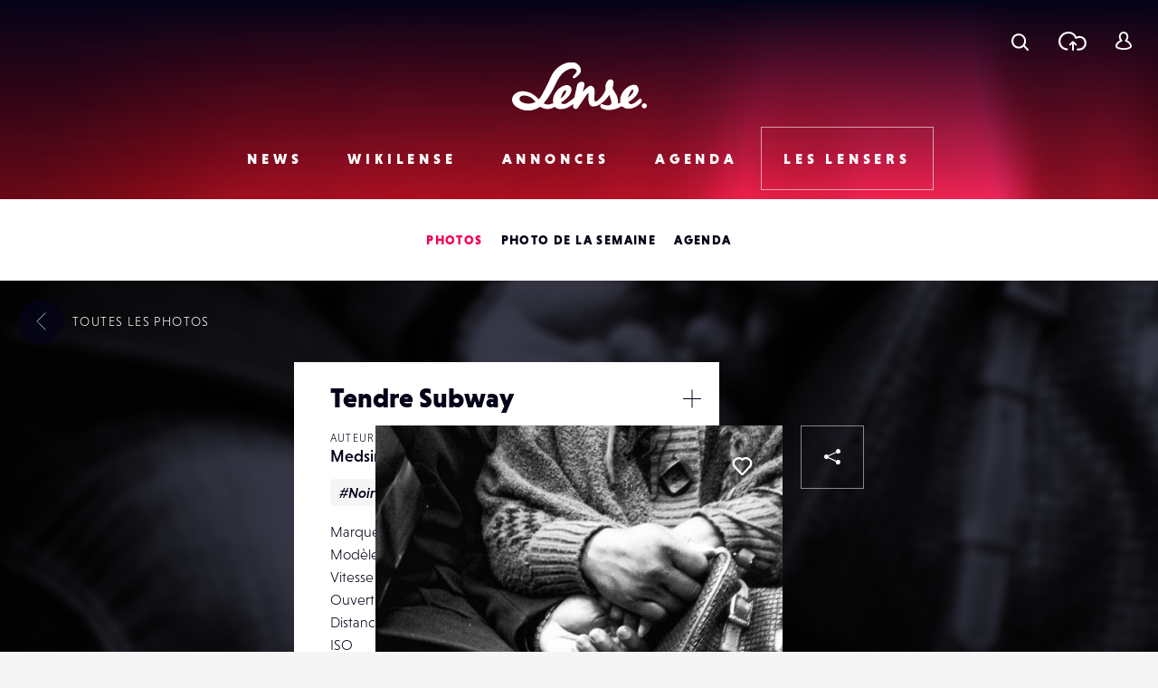

--- FILE ---
content_type: text/html; charset=UTF-8
request_url: https://www.lense.fr/wp-admin/admin-ajax.php
body_size: -67
content:
{"post_id":33025,"counted":false,"storage":[],"type":"post"}

--- FILE ---
content_type: text/html; charset=utf-8
request_url: https://www.google.com/recaptcha/api2/anchor?ar=1&k=6LehnQsUAAAAABNYyfLzUnaZTlkVTuZKBmGM04B1&co=aHR0cHM6Ly93d3cubGVuc2UuZnI6NDQz&hl=en&type=image&v=PoyoqOPhxBO7pBk68S4YbpHZ&theme=light&size=normal&anchor-ms=20000&execute-ms=30000&cb=x4rk31ze24n7
body_size: 49383
content:
<!DOCTYPE HTML><html dir="ltr" lang="en"><head><meta http-equiv="Content-Type" content="text/html; charset=UTF-8">
<meta http-equiv="X-UA-Compatible" content="IE=edge">
<title>reCAPTCHA</title>
<style type="text/css">
/* cyrillic-ext */
@font-face {
  font-family: 'Roboto';
  font-style: normal;
  font-weight: 400;
  font-stretch: 100%;
  src: url(//fonts.gstatic.com/s/roboto/v48/KFO7CnqEu92Fr1ME7kSn66aGLdTylUAMa3GUBHMdazTgWw.woff2) format('woff2');
  unicode-range: U+0460-052F, U+1C80-1C8A, U+20B4, U+2DE0-2DFF, U+A640-A69F, U+FE2E-FE2F;
}
/* cyrillic */
@font-face {
  font-family: 'Roboto';
  font-style: normal;
  font-weight: 400;
  font-stretch: 100%;
  src: url(//fonts.gstatic.com/s/roboto/v48/KFO7CnqEu92Fr1ME7kSn66aGLdTylUAMa3iUBHMdazTgWw.woff2) format('woff2');
  unicode-range: U+0301, U+0400-045F, U+0490-0491, U+04B0-04B1, U+2116;
}
/* greek-ext */
@font-face {
  font-family: 'Roboto';
  font-style: normal;
  font-weight: 400;
  font-stretch: 100%;
  src: url(//fonts.gstatic.com/s/roboto/v48/KFO7CnqEu92Fr1ME7kSn66aGLdTylUAMa3CUBHMdazTgWw.woff2) format('woff2');
  unicode-range: U+1F00-1FFF;
}
/* greek */
@font-face {
  font-family: 'Roboto';
  font-style: normal;
  font-weight: 400;
  font-stretch: 100%;
  src: url(//fonts.gstatic.com/s/roboto/v48/KFO7CnqEu92Fr1ME7kSn66aGLdTylUAMa3-UBHMdazTgWw.woff2) format('woff2');
  unicode-range: U+0370-0377, U+037A-037F, U+0384-038A, U+038C, U+038E-03A1, U+03A3-03FF;
}
/* math */
@font-face {
  font-family: 'Roboto';
  font-style: normal;
  font-weight: 400;
  font-stretch: 100%;
  src: url(//fonts.gstatic.com/s/roboto/v48/KFO7CnqEu92Fr1ME7kSn66aGLdTylUAMawCUBHMdazTgWw.woff2) format('woff2');
  unicode-range: U+0302-0303, U+0305, U+0307-0308, U+0310, U+0312, U+0315, U+031A, U+0326-0327, U+032C, U+032F-0330, U+0332-0333, U+0338, U+033A, U+0346, U+034D, U+0391-03A1, U+03A3-03A9, U+03B1-03C9, U+03D1, U+03D5-03D6, U+03F0-03F1, U+03F4-03F5, U+2016-2017, U+2034-2038, U+203C, U+2040, U+2043, U+2047, U+2050, U+2057, U+205F, U+2070-2071, U+2074-208E, U+2090-209C, U+20D0-20DC, U+20E1, U+20E5-20EF, U+2100-2112, U+2114-2115, U+2117-2121, U+2123-214F, U+2190, U+2192, U+2194-21AE, U+21B0-21E5, U+21F1-21F2, U+21F4-2211, U+2213-2214, U+2216-22FF, U+2308-230B, U+2310, U+2319, U+231C-2321, U+2336-237A, U+237C, U+2395, U+239B-23B7, U+23D0, U+23DC-23E1, U+2474-2475, U+25AF, U+25B3, U+25B7, U+25BD, U+25C1, U+25CA, U+25CC, U+25FB, U+266D-266F, U+27C0-27FF, U+2900-2AFF, U+2B0E-2B11, U+2B30-2B4C, U+2BFE, U+3030, U+FF5B, U+FF5D, U+1D400-1D7FF, U+1EE00-1EEFF;
}
/* symbols */
@font-face {
  font-family: 'Roboto';
  font-style: normal;
  font-weight: 400;
  font-stretch: 100%;
  src: url(//fonts.gstatic.com/s/roboto/v48/KFO7CnqEu92Fr1ME7kSn66aGLdTylUAMaxKUBHMdazTgWw.woff2) format('woff2');
  unicode-range: U+0001-000C, U+000E-001F, U+007F-009F, U+20DD-20E0, U+20E2-20E4, U+2150-218F, U+2190, U+2192, U+2194-2199, U+21AF, U+21E6-21F0, U+21F3, U+2218-2219, U+2299, U+22C4-22C6, U+2300-243F, U+2440-244A, U+2460-24FF, U+25A0-27BF, U+2800-28FF, U+2921-2922, U+2981, U+29BF, U+29EB, U+2B00-2BFF, U+4DC0-4DFF, U+FFF9-FFFB, U+10140-1018E, U+10190-1019C, U+101A0, U+101D0-101FD, U+102E0-102FB, U+10E60-10E7E, U+1D2C0-1D2D3, U+1D2E0-1D37F, U+1F000-1F0FF, U+1F100-1F1AD, U+1F1E6-1F1FF, U+1F30D-1F30F, U+1F315, U+1F31C, U+1F31E, U+1F320-1F32C, U+1F336, U+1F378, U+1F37D, U+1F382, U+1F393-1F39F, U+1F3A7-1F3A8, U+1F3AC-1F3AF, U+1F3C2, U+1F3C4-1F3C6, U+1F3CA-1F3CE, U+1F3D4-1F3E0, U+1F3ED, U+1F3F1-1F3F3, U+1F3F5-1F3F7, U+1F408, U+1F415, U+1F41F, U+1F426, U+1F43F, U+1F441-1F442, U+1F444, U+1F446-1F449, U+1F44C-1F44E, U+1F453, U+1F46A, U+1F47D, U+1F4A3, U+1F4B0, U+1F4B3, U+1F4B9, U+1F4BB, U+1F4BF, U+1F4C8-1F4CB, U+1F4D6, U+1F4DA, U+1F4DF, U+1F4E3-1F4E6, U+1F4EA-1F4ED, U+1F4F7, U+1F4F9-1F4FB, U+1F4FD-1F4FE, U+1F503, U+1F507-1F50B, U+1F50D, U+1F512-1F513, U+1F53E-1F54A, U+1F54F-1F5FA, U+1F610, U+1F650-1F67F, U+1F687, U+1F68D, U+1F691, U+1F694, U+1F698, U+1F6AD, U+1F6B2, U+1F6B9-1F6BA, U+1F6BC, U+1F6C6-1F6CF, U+1F6D3-1F6D7, U+1F6E0-1F6EA, U+1F6F0-1F6F3, U+1F6F7-1F6FC, U+1F700-1F7FF, U+1F800-1F80B, U+1F810-1F847, U+1F850-1F859, U+1F860-1F887, U+1F890-1F8AD, U+1F8B0-1F8BB, U+1F8C0-1F8C1, U+1F900-1F90B, U+1F93B, U+1F946, U+1F984, U+1F996, U+1F9E9, U+1FA00-1FA6F, U+1FA70-1FA7C, U+1FA80-1FA89, U+1FA8F-1FAC6, U+1FACE-1FADC, U+1FADF-1FAE9, U+1FAF0-1FAF8, U+1FB00-1FBFF;
}
/* vietnamese */
@font-face {
  font-family: 'Roboto';
  font-style: normal;
  font-weight: 400;
  font-stretch: 100%;
  src: url(//fonts.gstatic.com/s/roboto/v48/KFO7CnqEu92Fr1ME7kSn66aGLdTylUAMa3OUBHMdazTgWw.woff2) format('woff2');
  unicode-range: U+0102-0103, U+0110-0111, U+0128-0129, U+0168-0169, U+01A0-01A1, U+01AF-01B0, U+0300-0301, U+0303-0304, U+0308-0309, U+0323, U+0329, U+1EA0-1EF9, U+20AB;
}
/* latin-ext */
@font-face {
  font-family: 'Roboto';
  font-style: normal;
  font-weight: 400;
  font-stretch: 100%;
  src: url(//fonts.gstatic.com/s/roboto/v48/KFO7CnqEu92Fr1ME7kSn66aGLdTylUAMa3KUBHMdazTgWw.woff2) format('woff2');
  unicode-range: U+0100-02BA, U+02BD-02C5, U+02C7-02CC, U+02CE-02D7, U+02DD-02FF, U+0304, U+0308, U+0329, U+1D00-1DBF, U+1E00-1E9F, U+1EF2-1EFF, U+2020, U+20A0-20AB, U+20AD-20C0, U+2113, U+2C60-2C7F, U+A720-A7FF;
}
/* latin */
@font-face {
  font-family: 'Roboto';
  font-style: normal;
  font-weight: 400;
  font-stretch: 100%;
  src: url(//fonts.gstatic.com/s/roboto/v48/KFO7CnqEu92Fr1ME7kSn66aGLdTylUAMa3yUBHMdazQ.woff2) format('woff2');
  unicode-range: U+0000-00FF, U+0131, U+0152-0153, U+02BB-02BC, U+02C6, U+02DA, U+02DC, U+0304, U+0308, U+0329, U+2000-206F, U+20AC, U+2122, U+2191, U+2193, U+2212, U+2215, U+FEFF, U+FFFD;
}
/* cyrillic-ext */
@font-face {
  font-family: 'Roboto';
  font-style: normal;
  font-weight: 500;
  font-stretch: 100%;
  src: url(//fonts.gstatic.com/s/roboto/v48/KFO7CnqEu92Fr1ME7kSn66aGLdTylUAMa3GUBHMdazTgWw.woff2) format('woff2');
  unicode-range: U+0460-052F, U+1C80-1C8A, U+20B4, U+2DE0-2DFF, U+A640-A69F, U+FE2E-FE2F;
}
/* cyrillic */
@font-face {
  font-family: 'Roboto';
  font-style: normal;
  font-weight: 500;
  font-stretch: 100%;
  src: url(//fonts.gstatic.com/s/roboto/v48/KFO7CnqEu92Fr1ME7kSn66aGLdTylUAMa3iUBHMdazTgWw.woff2) format('woff2');
  unicode-range: U+0301, U+0400-045F, U+0490-0491, U+04B0-04B1, U+2116;
}
/* greek-ext */
@font-face {
  font-family: 'Roboto';
  font-style: normal;
  font-weight: 500;
  font-stretch: 100%;
  src: url(//fonts.gstatic.com/s/roboto/v48/KFO7CnqEu92Fr1ME7kSn66aGLdTylUAMa3CUBHMdazTgWw.woff2) format('woff2');
  unicode-range: U+1F00-1FFF;
}
/* greek */
@font-face {
  font-family: 'Roboto';
  font-style: normal;
  font-weight: 500;
  font-stretch: 100%;
  src: url(//fonts.gstatic.com/s/roboto/v48/KFO7CnqEu92Fr1ME7kSn66aGLdTylUAMa3-UBHMdazTgWw.woff2) format('woff2');
  unicode-range: U+0370-0377, U+037A-037F, U+0384-038A, U+038C, U+038E-03A1, U+03A3-03FF;
}
/* math */
@font-face {
  font-family: 'Roboto';
  font-style: normal;
  font-weight: 500;
  font-stretch: 100%;
  src: url(//fonts.gstatic.com/s/roboto/v48/KFO7CnqEu92Fr1ME7kSn66aGLdTylUAMawCUBHMdazTgWw.woff2) format('woff2');
  unicode-range: U+0302-0303, U+0305, U+0307-0308, U+0310, U+0312, U+0315, U+031A, U+0326-0327, U+032C, U+032F-0330, U+0332-0333, U+0338, U+033A, U+0346, U+034D, U+0391-03A1, U+03A3-03A9, U+03B1-03C9, U+03D1, U+03D5-03D6, U+03F0-03F1, U+03F4-03F5, U+2016-2017, U+2034-2038, U+203C, U+2040, U+2043, U+2047, U+2050, U+2057, U+205F, U+2070-2071, U+2074-208E, U+2090-209C, U+20D0-20DC, U+20E1, U+20E5-20EF, U+2100-2112, U+2114-2115, U+2117-2121, U+2123-214F, U+2190, U+2192, U+2194-21AE, U+21B0-21E5, U+21F1-21F2, U+21F4-2211, U+2213-2214, U+2216-22FF, U+2308-230B, U+2310, U+2319, U+231C-2321, U+2336-237A, U+237C, U+2395, U+239B-23B7, U+23D0, U+23DC-23E1, U+2474-2475, U+25AF, U+25B3, U+25B7, U+25BD, U+25C1, U+25CA, U+25CC, U+25FB, U+266D-266F, U+27C0-27FF, U+2900-2AFF, U+2B0E-2B11, U+2B30-2B4C, U+2BFE, U+3030, U+FF5B, U+FF5D, U+1D400-1D7FF, U+1EE00-1EEFF;
}
/* symbols */
@font-face {
  font-family: 'Roboto';
  font-style: normal;
  font-weight: 500;
  font-stretch: 100%;
  src: url(//fonts.gstatic.com/s/roboto/v48/KFO7CnqEu92Fr1ME7kSn66aGLdTylUAMaxKUBHMdazTgWw.woff2) format('woff2');
  unicode-range: U+0001-000C, U+000E-001F, U+007F-009F, U+20DD-20E0, U+20E2-20E4, U+2150-218F, U+2190, U+2192, U+2194-2199, U+21AF, U+21E6-21F0, U+21F3, U+2218-2219, U+2299, U+22C4-22C6, U+2300-243F, U+2440-244A, U+2460-24FF, U+25A0-27BF, U+2800-28FF, U+2921-2922, U+2981, U+29BF, U+29EB, U+2B00-2BFF, U+4DC0-4DFF, U+FFF9-FFFB, U+10140-1018E, U+10190-1019C, U+101A0, U+101D0-101FD, U+102E0-102FB, U+10E60-10E7E, U+1D2C0-1D2D3, U+1D2E0-1D37F, U+1F000-1F0FF, U+1F100-1F1AD, U+1F1E6-1F1FF, U+1F30D-1F30F, U+1F315, U+1F31C, U+1F31E, U+1F320-1F32C, U+1F336, U+1F378, U+1F37D, U+1F382, U+1F393-1F39F, U+1F3A7-1F3A8, U+1F3AC-1F3AF, U+1F3C2, U+1F3C4-1F3C6, U+1F3CA-1F3CE, U+1F3D4-1F3E0, U+1F3ED, U+1F3F1-1F3F3, U+1F3F5-1F3F7, U+1F408, U+1F415, U+1F41F, U+1F426, U+1F43F, U+1F441-1F442, U+1F444, U+1F446-1F449, U+1F44C-1F44E, U+1F453, U+1F46A, U+1F47D, U+1F4A3, U+1F4B0, U+1F4B3, U+1F4B9, U+1F4BB, U+1F4BF, U+1F4C8-1F4CB, U+1F4D6, U+1F4DA, U+1F4DF, U+1F4E3-1F4E6, U+1F4EA-1F4ED, U+1F4F7, U+1F4F9-1F4FB, U+1F4FD-1F4FE, U+1F503, U+1F507-1F50B, U+1F50D, U+1F512-1F513, U+1F53E-1F54A, U+1F54F-1F5FA, U+1F610, U+1F650-1F67F, U+1F687, U+1F68D, U+1F691, U+1F694, U+1F698, U+1F6AD, U+1F6B2, U+1F6B9-1F6BA, U+1F6BC, U+1F6C6-1F6CF, U+1F6D3-1F6D7, U+1F6E0-1F6EA, U+1F6F0-1F6F3, U+1F6F7-1F6FC, U+1F700-1F7FF, U+1F800-1F80B, U+1F810-1F847, U+1F850-1F859, U+1F860-1F887, U+1F890-1F8AD, U+1F8B0-1F8BB, U+1F8C0-1F8C1, U+1F900-1F90B, U+1F93B, U+1F946, U+1F984, U+1F996, U+1F9E9, U+1FA00-1FA6F, U+1FA70-1FA7C, U+1FA80-1FA89, U+1FA8F-1FAC6, U+1FACE-1FADC, U+1FADF-1FAE9, U+1FAF0-1FAF8, U+1FB00-1FBFF;
}
/* vietnamese */
@font-face {
  font-family: 'Roboto';
  font-style: normal;
  font-weight: 500;
  font-stretch: 100%;
  src: url(//fonts.gstatic.com/s/roboto/v48/KFO7CnqEu92Fr1ME7kSn66aGLdTylUAMa3OUBHMdazTgWw.woff2) format('woff2');
  unicode-range: U+0102-0103, U+0110-0111, U+0128-0129, U+0168-0169, U+01A0-01A1, U+01AF-01B0, U+0300-0301, U+0303-0304, U+0308-0309, U+0323, U+0329, U+1EA0-1EF9, U+20AB;
}
/* latin-ext */
@font-face {
  font-family: 'Roboto';
  font-style: normal;
  font-weight: 500;
  font-stretch: 100%;
  src: url(//fonts.gstatic.com/s/roboto/v48/KFO7CnqEu92Fr1ME7kSn66aGLdTylUAMa3KUBHMdazTgWw.woff2) format('woff2');
  unicode-range: U+0100-02BA, U+02BD-02C5, U+02C7-02CC, U+02CE-02D7, U+02DD-02FF, U+0304, U+0308, U+0329, U+1D00-1DBF, U+1E00-1E9F, U+1EF2-1EFF, U+2020, U+20A0-20AB, U+20AD-20C0, U+2113, U+2C60-2C7F, U+A720-A7FF;
}
/* latin */
@font-face {
  font-family: 'Roboto';
  font-style: normal;
  font-weight: 500;
  font-stretch: 100%;
  src: url(//fonts.gstatic.com/s/roboto/v48/KFO7CnqEu92Fr1ME7kSn66aGLdTylUAMa3yUBHMdazQ.woff2) format('woff2');
  unicode-range: U+0000-00FF, U+0131, U+0152-0153, U+02BB-02BC, U+02C6, U+02DA, U+02DC, U+0304, U+0308, U+0329, U+2000-206F, U+20AC, U+2122, U+2191, U+2193, U+2212, U+2215, U+FEFF, U+FFFD;
}
/* cyrillic-ext */
@font-face {
  font-family: 'Roboto';
  font-style: normal;
  font-weight: 900;
  font-stretch: 100%;
  src: url(//fonts.gstatic.com/s/roboto/v48/KFO7CnqEu92Fr1ME7kSn66aGLdTylUAMa3GUBHMdazTgWw.woff2) format('woff2');
  unicode-range: U+0460-052F, U+1C80-1C8A, U+20B4, U+2DE0-2DFF, U+A640-A69F, U+FE2E-FE2F;
}
/* cyrillic */
@font-face {
  font-family: 'Roboto';
  font-style: normal;
  font-weight: 900;
  font-stretch: 100%;
  src: url(//fonts.gstatic.com/s/roboto/v48/KFO7CnqEu92Fr1ME7kSn66aGLdTylUAMa3iUBHMdazTgWw.woff2) format('woff2');
  unicode-range: U+0301, U+0400-045F, U+0490-0491, U+04B0-04B1, U+2116;
}
/* greek-ext */
@font-face {
  font-family: 'Roboto';
  font-style: normal;
  font-weight: 900;
  font-stretch: 100%;
  src: url(//fonts.gstatic.com/s/roboto/v48/KFO7CnqEu92Fr1ME7kSn66aGLdTylUAMa3CUBHMdazTgWw.woff2) format('woff2');
  unicode-range: U+1F00-1FFF;
}
/* greek */
@font-face {
  font-family: 'Roboto';
  font-style: normal;
  font-weight: 900;
  font-stretch: 100%;
  src: url(//fonts.gstatic.com/s/roboto/v48/KFO7CnqEu92Fr1ME7kSn66aGLdTylUAMa3-UBHMdazTgWw.woff2) format('woff2');
  unicode-range: U+0370-0377, U+037A-037F, U+0384-038A, U+038C, U+038E-03A1, U+03A3-03FF;
}
/* math */
@font-face {
  font-family: 'Roboto';
  font-style: normal;
  font-weight: 900;
  font-stretch: 100%;
  src: url(//fonts.gstatic.com/s/roboto/v48/KFO7CnqEu92Fr1ME7kSn66aGLdTylUAMawCUBHMdazTgWw.woff2) format('woff2');
  unicode-range: U+0302-0303, U+0305, U+0307-0308, U+0310, U+0312, U+0315, U+031A, U+0326-0327, U+032C, U+032F-0330, U+0332-0333, U+0338, U+033A, U+0346, U+034D, U+0391-03A1, U+03A3-03A9, U+03B1-03C9, U+03D1, U+03D5-03D6, U+03F0-03F1, U+03F4-03F5, U+2016-2017, U+2034-2038, U+203C, U+2040, U+2043, U+2047, U+2050, U+2057, U+205F, U+2070-2071, U+2074-208E, U+2090-209C, U+20D0-20DC, U+20E1, U+20E5-20EF, U+2100-2112, U+2114-2115, U+2117-2121, U+2123-214F, U+2190, U+2192, U+2194-21AE, U+21B0-21E5, U+21F1-21F2, U+21F4-2211, U+2213-2214, U+2216-22FF, U+2308-230B, U+2310, U+2319, U+231C-2321, U+2336-237A, U+237C, U+2395, U+239B-23B7, U+23D0, U+23DC-23E1, U+2474-2475, U+25AF, U+25B3, U+25B7, U+25BD, U+25C1, U+25CA, U+25CC, U+25FB, U+266D-266F, U+27C0-27FF, U+2900-2AFF, U+2B0E-2B11, U+2B30-2B4C, U+2BFE, U+3030, U+FF5B, U+FF5D, U+1D400-1D7FF, U+1EE00-1EEFF;
}
/* symbols */
@font-face {
  font-family: 'Roboto';
  font-style: normal;
  font-weight: 900;
  font-stretch: 100%;
  src: url(//fonts.gstatic.com/s/roboto/v48/KFO7CnqEu92Fr1ME7kSn66aGLdTylUAMaxKUBHMdazTgWw.woff2) format('woff2');
  unicode-range: U+0001-000C, U+000E-001F, U+007F-009F, U+20DD-20E0, U+20E2-20E4, U+2150-218F, U+2190, U+2192, U+2194-2199, U+21AF, U+21E6-21F0, U+21F3, U+2218-2219, U+2299, U+22C4-22C6, U+2300-243F, U+2440-244A, U+2460-24FF, U+25A0-27BF, U+2800-28FF, U+2921-2922, U+2981, U+29BF, U+29EB, U+2B00-2BFF, U+4DC0-4DFF, U+FFF9-FFFB, U+10140-1018E, U+10190-1019C, U+101A0, U+101D0-101FD, U+102E0-102FB, U+10E60-10E7E, U+1D2C0-1D2D3, U+1D2E0-1D37F, U+1F000-1F0FF, U+1F100-1F1AD, U+1F1E6-1F1FF, U+1F30D-1F30F, U+1F315, U+1F31C, U+1F31E, U+1F320-1F32C, U+1F336, U+1F378, U+1F37D, U+1F382, U+1F393-1F39F, U+1F3A7-1F3A8, U+1F3AC-1F3AF, U+1F3C2, U+1F3C4-1F3C6, U+1F3CA-1F3CE, U+1F3D4-1F3E0, U+1F3ED, U+1F3F1-1F3F3, U+1F3F5-1F3F7, U+1F408, U+1F415, U+1F41F, U+1F426, U+1F43F, U+1F441-1F442, U+1F444, U+1F446-1F449, U+1F44C-1F44E, U+1F453, U+1F46A, U+1F47D, U+1F4A3, U+1F4B0, U+1F4B3, U+1F4B9, U+1F4BB, U+1F4BF, U+1F4C8-1F4CB, U+1F4D6, U+1F4DA, U+1F4DF, U+1F4E3-1F4E6, U+1F4EA-1F4ED, U+1F4F7, U+1F4F9-1F4FB, U+1F4FD-1F4FE, U+1F503, U+1F507-1F50B, U+1F50D, U+1F512-1F513, U+1F53E-1F54A, U+1F54F-1F5FA, U+1F610, U+1F650-1F67F, U+1F687, U+1F68D, U+1F691, U+1F694, U+1F698, U+1F6AD, U+1F6B2, U+1F6B9-1F6BA, U+1F6BC, U+1F6C6-1F6CF, U+1F6D3-1F6D7, U+1F6E0-1F6EA, U+1F6F0-1F6F3, U+1F6F7-1F6FC, U+1F700-1F7FF, U+1F800-1F80B, U+1F810-1F847, U+1F850-1F859, U+1F860-1F887, U+1F890-1F8AD, U+1F8B0-1F8BB, U+1F8C0-1F8C1, U+1F900-1F90B, U+1F93B, U+1F946, U+1F984, U+1F996, U+1F9E9, U+1FA00-1FA6F, U+1FA70-1FA7C, U+1FA80-1FA89, U+1FA8F-1FAC6, U+1FACE-1FADC, U+1FADF-1FAE9, U+1FAF0-1FAF8, U+1FB00-1FBFF;
}
/* vietnamese */
@font-face {
  font-family: 'Roboto';
  font-style: normal;
  font-weight: 900;
  font-stretch: 100%;
  src: url(//fonts.gstatic.com/s/roboto/v48/KFO7CnqEu92Fr1ME7kSn66aGLdTylUAMa3OUBHMdazTgWw.woff2) format('woff2');
  unicode-range: U+0102-0103, U+0110-0111, U+0128-0129, U+0168-0169, U+01A0-01A1, U+01AF-01B0, U+0300-0301, U+0303-0304, U+0308-0309, U+0323, U+0329, U+1EA0-1EF9, U+20AB;
}
/* latin-ext */
@font-face {
  font-family: 'Roboto';
  font-style: normal;
  font-weight: 900;
  font-stretch: 100%;
  src: url(//fonts.gstatic.com/s/roboto/v48/KFO7CnqEu92Fr1ME7kSn66aGLdTylUAMa3KUBHMdazTgWw.woff2) format('woff2');
  unicode-range: U+0100-02BA, U+02BD-02C5, U+02C7-02CC, U+02CE-02D7, U+02DD-02FF, U+0304, U+0308, U+0329, U+1D00-1DBF, U+1E00-1E9F, U+1EF2-1EFF, U+2020, U+20A0-20AB, U+20AD-20C0, U+2113, U+2C60-2C7F, U+A720-A7FF;
}
/* latin */
@font-face {
  font-family: 'Roboto';
  font-style: normal;
  font-weight: 900;
  font-stretch: 100%;
  src: url(//fonts.gstatic.com/s/roboto/v48/KFO7CnqEu92Fr1ME7kSn66aGLdTylUAMa3yUBHMdazQ.woff2) format('woff2');
  unicode-range: U+0000-00FF, U+0131, U+0152-0153, U+02BB-02BC, U+02C6, U+02DA, U+02DC, U+0304, U+0308, U+0329, U+2000-206F, U+20AC, U+2122, U+2191, U+2193, U+2212, U+2215, U+FEFF, U+FFFD;
}

</style>
<link rel="stylesheet" type="text/css" href="https://www.gstatic.com/recaptcha/releases/PoyoqOPhxBO7pBk68S4YbpHZ/styles__ltr.css">
<script nonce="X4YRGPZoEi0B-qdLHwEuOw" type="text/javascript">window['__recaptcha_api'] = 'https://www.google.com/recaptcha/api2/';</script>
<script type="text/javascript" src="https://www.gstatic.com/recaptcha/releases/PoyoqOPhxBO7pBk68S4YbpHZ/recaptcha__en.js" nonce="X4YRGPZoEi0B-qdLHwEuOw">
      
    </script></head>
<body><div id="rc-anchor-alert" class="rc-anchor-alert"></div>
<input type="hidden" id="recaptcha-token" value="[base64]">
<script type="text/javascript" nonce="X4YRGPZoEi0B-qdLHwEuOw">
      recaptcha.anchor.Main.init("[\x22ainput\x22,[\x22bgdata\x22,\x22\x22,\[base64]/[base64]/[base64]/[base64]/[base64]/[base64]/KGcoTywyNTMsTy5PKSxVRyhPLEMpKTpnKE8sMjUzLEMpLE8pKSxsKSksTykpfSxieT1mdW5jdGlvbihDLE8sdSxsKXtmb3IobD0odT1SKEMpLDApO08+MDtPLS0pbD1sPDw4fFooQyk7ZyhDLHUsbCl9LFVHPWZ1bmN0aW9uKEMsTyl7Qy5pLmxlbmd0aD4xMDQ/[base64]/[base64]/[base64]/[base64]/[base64]/[base64]/[base64]\\u003d\x22,\[base64]\\u003d\\u003d\x22,\[base64]/[base64]/Dp8Kcw6/DhDA8U8KpCWbClFl8DwUKwoh6T2IyTcKcEWdZQWV0YG1jSBo/[base64]/F8OSCAXDr8OgDMKHw4kJV2nDiMKyw57DmDnDoU0gantJCW8gwpnDsV7DuSbDpMOjIVPDvhnDu2/[base64]/DsUAwDSDCtFRfDcOTwrkNCh09Uj7Dt8KhAkZMwrDDtQbDoMKMw6wdMnnDkcOYMVnDpTYjUcODZ0QPw6zDqUHDpcK0w6Z6w4pKCMOPSFTDrMKawpRrcnPDpsKORCHDsMKcYMO5wp7CuB8Nwp7Co0JHw5w/[base64]/DlMO+AB/Cjw/DvMKjGcOfw6/CqEnCj8ODPMODAsOmHXlHw5A6fcKTOMOnB8KHw4LDjhfDjsK0w6QaesOmEVPDvEdMw4Y5FsKhChBzXMOjw7t2embCi1DDi2PCqwfCoGtAwpcPw4/DokXCojonwoRew7nCsT7DkcO3aG/[base64]/woVzeMOQN17CrkNuG8KjwrPDtHDDgMKsF3EpBhDCnx5ew4o5U8Krw6bCuBlKwp48wpvDnQfCuHjCmUTDjsKgwrxINcKHQsKlw4Zewp3DoA/DhMK5w7fDk8O0IsK1UsOgPRgKwpDCnxPCuzvDjHRvw4V0w4bCn8Ojw6B0KcK7Z8OTw5/DmMKgUMK/wprCqX/Ck3PCihPCp2JRw7FTXcKIw5tYY3wCwoDDhXRLdjjDrA7CosODfmtNw7/ClDzDoUo/[base64]/[base64]/CuBc0TzJyK8KweVnDmSA/w5DChcKJB8OqwrZ+RsKjwofCv8KrwooNwpXDi8OLw7fDvcKQZcKlQmvCpcK+w5bCmz3DgRDDmsOswqXDthQCwr52w5hpwr7Dl8OJWQJYZgzDssOmFz7Cm8Kuw7bDmGIvw7/DlA7DlsOgwpvDhW7CgjtrG01xwqHDkW3CnUlTUcOdwqcmRz7Dtw86SMKVw7TDo0h4wqTCuMOXbjHCiG/Dq8K7TsOwZXvCnMOHHTo5R3YwRGBZwpXCsQ3CmmwAw5/ChBfCq3pWKMKawp3DuknDqnQXwqrDkMOQJC/CosO4fsOjElI/[base64]/CtVXDoGnCllDDsgdHwrg2w6rClybCkhc4CcOdPMKuwqIVw6ZtAF3ClBlgwptyWMKPGjZuw60Jwqp5wo9MwrLDpMO8w4bDtcKkw7Q9wpddw6jDl8KPcC/[base64]/[base64]/Du8O1w7DDkXbCt8KZSnLCgXEGw67Cr8Otwoc1MsORw7PCqiJtwqxZw7HCocKYWsOMfm3Dk8OIUifDkWEEw5vCqgIqw61Kw5kQWUvDl2tIw71Nwqgpwqhuwpp/woVSDFbCqG3Cm8KNw6TDscKCw54ew6l3wqR2wrTCkMOrIRI/w4U9w5sVwobDiDLDp8O3X8KvN0DCkVxDacOlempGWMKDwr3DokPCoiQKw6lJw7bDksKiwrk5Q8K/w51rw79ABTEmw6tRDlIZw57DqC7Dh8OuEcOZEcOdDnI/fTB2wqnCvsOMwqE7UsO0wrE0w4Iow77CrsO/PjNzBE/[base64]/DjMK+VsKAJQrDvcKVHcK/[base64]/DmMOBH8Kcwr3Cp8KEDhMSEDwkVcOiRcO6w4XCnkDChj8lwqvCp8Khw7rDlCTDvn/DgCPComDCgWELw71awqYNw4pzw4bDly1Ow6lww5vCr8OhFcKSw5sjScKqw4jDu1TCmSR5Y1dfD8OhZmvCocKKw44/dyrClsKAAcObDj54woN8e1VpZhU1woomT0IDwoYow6d6H8Oxw6lvIsKLwq3Clw5jR8Kjw7/Dq8ODcsK0eMOifA3DisKiwpwEw7x1wppiXcOSw5lPw7PCg8KhTsO6IkfCucKSwqPDpcKHYcOlIsOEw7gzwpEaamQ/worDl8O9wo3CnCnDqsOKw5BVw4XDuEHCkjhOfMOuwqfDjWJzLU/DgUcdP8OoOcKeB8OHEW7Dgk5Jwq/CpcKhJ3LCmUIPUsOXHcKIwqcdb33Dkw5Ewp/Crg9UwoPDoE8BXsKzbMK/FWXCksKtwpXDtg7Dm28HO8OwwpnDtcOrChDCpMK+IcODw4gZdxjDszEww5DDg1gmw6hJwod2wq/[base64]/DoSwPLRM4wpHCncKsMh1nwpbDpkIPwpUfw5jCjT3CsDLCoQHDusOuVsKPwqV5w5w8wqdFfcOewqfDpw4sbsKAdmjCiRfDhMO4aULCsBNPFktPTcOUHQ0Pw5AiwpTDsClVw6nCoMODw7XCmDJgEcKEwozCicOYwplFw7sDDkFtdGTDtFrCpCPCvSHCusKaAcO/wpnDtzXDpSchw5VoIcK8KQ/CrcOdw5rDjsOTdcK2BhZswpwjwpsaw480woZaZ8OdLA8kaChzfcKNE1TCvcONw5ppwrHDpC1Vw4Ypw7o8wpxQCElBJ2E8AsOoOCPCtWrDqcOmYXQ1wo/DmsO1w6k1wqzDiEMnSw4rw4/Cp8KBGMOYLMKLw45JElbCuDXCsm4zwphlNMOMw7bDncKCDcKbbGLDrsKLfcKWPcK1NhLCt8KuwrvDujXDiRg6wrs+SMOowqUSw7zDjsOwKR/DnMOrwrkPakFWw40pbi5Nw4E6VsOYwpbCh8Oha1QuEwHDhcOcw6LDhGjCkcO2V8KsCGrDssKiKXfCthR8FihqZcK0wrHDicKMwrfDvSwEMMKpIw7Crm4Ww5czwrjCkMK1PCFuNsK3PMOuUTnDgCjCssOme1BKSWcJwqHDkljDrnjCtxbDpsOeH8KgCsKmwo/CoMOqTSZowo7CtMOOFzlnw4DDjsOywqTDpsOsYsOme1lVw4BRwqkhwq7DisORwoUHOnXCusOQw6J2eTUGwp4gLcK8ZQjCpHx0eVNbw5FCaMOLYcKxw6YLw5VDLcKNXCtvwoRzwoDDusKcc0dYw4bCvMKFwqXDicOQFH/DklMow7DDvhYOe8OTP0s+UmrCnQfCjhs6wokWBgV0wrAqYsO3egNaw5nDpjvDkMKLw6Z0wqLDosO0wrzCqBxAMcOjw4DCssK0PMKkWDvDkBDDqX/[base64]/CssKhR8OvOsKVN0rDoULDoFjDiVMZwqnCksOjwpQww6vCvcObAcOewopJw7zCiMKuw53ChcKEwpbDinzClzbDuUJFDMK2XcOCRQhfwpNawrBvwrrDrMOiL0rDi3poOcKkHDzDqR8vBMOewqfCi8OvwpDCnsO/DEbDq8KZw6EZw4LDv07DsC0dwq7DjVkWwoLCrsOIA8KbwrvDkcK8M2k4wonDnxNjJsKFw44KXsKZwok7an9uFMOMUsKxaE/[base64]/[base64]/[base64]/Ci2TDv0Nyw4TCpHZKf8KnRU3DtxwYw7JZWMOgJsOubcOSUEBSwpgOwqFJw6EPw5xhw7/[base64]/[base64]/dkc1Q8Omw65mw4NzNE7Dkztdw7h+w4LClcKTwqoPDcOVwrjCocOaAlrCksKXw6s5w5tYw6IbPcKkw6gwwodxEV/DgBHCrcKNwqEtw5obw4zCj8K5PMKKfhzDnsOyQ8OtZ0bChcK+AizDh1MOayHCpRjCunBYccOqF8KjwrvDgcK5a8KvwqM0w6oiT24UwoAOw5/CpMOjWcK0w5B8woY4PMKBwpHCtcO1wpMAJcORw69kwr3DoB7ChsOJwp7CgMKLwpoRacKeacOOworCrQjDm8K4wqc0b1cKchXCksKJEh0xKsKbBjXCncK3wpbDjTUzw53DuXTCnHfCijloc8KXwqnCj19twq3CtHFaw4PCpknCrMKmGmg1wqjCr8Kqw6nDvl/DrMO6AMOhJF0ZCWRWT8OJw7jDhUtcHgDDqMOTw4XDn8KgecOaw6QBVWLCr8O6P3IDwojCicKmw7Vbw4haw4XCvMOKDGwjdcKWRMOXw5bCkMOvd8Kqw44uF8KawqDDugRVKsKKdcOPXsOhCsKtcg/DicOgOQdIA0YVwr1KRwQCF8ONwop7S1VGwponwrjChzjDkBJNwq9DWQzChcKLwqwJPMO9wrYFwpDDqA7CmG1VfkLDjMOoSMO3H07Cq1vDoGx1w5TCgRE1L8K4wqQ/[base64]/w6DDusKgI8KfeMOlesK/asO7K8KQZsKAICF5eMOnJVtwFVpuwpZlKcOTw7bCmcOkw43CpEbChynDsMOREsKNa083wpESNG9tHcK3wqY4AsOjw5TCkcOHMVd/asKQwrXCtnpLwoTCgw/ChXF5w6RESzw4w67CqDZBL3LCgzFtw7HCmBPCjngvw59mDsO1w5TDpR7DrsKXw6UGwq7ChE5MwoJnaMO5WMKrQMKGRl/Dpyl/C3sWEcOWAgMow5/Dh0bDhsKVw7HCs8KhejABw7ZAw453eHoLw4/[base64]/Cs2YoTMOcH1LCq1FxFcK4DMK7w6/CkwLDjiQPwqwywrdRw71kw7rDj8Oqwr/[base64]/CgH/Cs0jCqmUnaMKmRsOgUV/CqHrCuSLDjGTCicOHdcOGwo/[base64]/[base64]/[base64]/wrTCnCXCs8KAwplAw5RywqPCn05RZ8KZElwKwrRow5k+wrvCkAIwYcKzw65OwpXDu8OYw4TCmwMADDHDocK3woA+w4HCrTJBfsOyGcKlw7VAw7c+agnDo8OXwq/[base64]/FMOKwr1lFMKsw7YIw7VDZMKHWcOqAsOBD0RdwrvCp1TDisKAwpHDp8KNVsO7CExPJ1cWM0FBw7IOLlrDj8O1w4o9CjM/w5sBCH3CrcOQw6LCuk7Di8OuI8OLI8KCwpI9Y8ONdzwSbUo0WCzDlzPDkcKrZ8KXw4DCmcKdfCzCiMKbRy/DkMKcOCEnBMKXY8O/wpDDli3Dm8KQw5HDt8O4wrXDq1JpEToFwqcAYx3Ds8Kew7E0w5MXw6MawrbDtMK6Kyclw51Aw7TCp0TDiMOFFsOPJ8OhwrzDq8KKdVMFw5NMdy8/X8OUw7nDpVDCi8KXwqw9XMKKCBoxw7vDuUHDhm/CqWPChcOSwplpdsOjwqbCrcOtUsKCwqFfwrLCsnHDmMOHdcK2w4spwptfZR0RwpvCkcKGTlZJw6FLw6PCn1Z/w6cqOjcfw7AAw6fCksOXIVxrdT/DucOYw6BkX8KuwrnDvsO3HcK1TMOBEsK9JzTCicOowo7DssOFEjkzR2rClHBGwo3CswzCtMOhM8OPCcOBCkRXFMKrwqzDisKjw6xUK8O4WcKaeMOCcMKSwrFiwocKw6rDlVMBwp/DglxvwrHCjhdTw7XDqkxid3dYasKvw7E/N8KmAMOZQ8O2AsOaSkMlwqhuFR/DqcORwrXDqUbCi0sdw7h3bsOyAsKlw7fDrykVdcOqw6zCimdyw7PCgcOIwrhOw4XDlsKsUz/DicOpeUt/w7/Ci8KAwoljw4o0wo7DkF91w57DhwJTwrvCpsOuNcKFwps4WMKjwodFw701w4HDpsO/w40zCsOOw43CpcKEw5RawofCrcOFw6LDmWTCkj9TMBrDhk1tWy1Ue8OBecOKw5o2wrVHw7XDmD4/w6EMwrDDhAvCosKVwrPCqcOuD8K3w5dVwq5CAEh9L8OJw6sBwo7DicKOwrHDjFTDvsOkHBgAVcOfBjJDRigSWRXDkidOw7DCtWJTCcKeAMKIw5vDl1jClFQUwrFvQcOBAQhwwpBgQFDCi8O2wpNwwpxgJgbDrVRVLMKVw7A/CsOjbxHCgcKmw5rCt3jDp8Opw4Riw7FMA8O/Z8K3wpfDhcK7eUHCisOKwpDDlMOUCD7DtgnDpSgCwo1kw7DDm8O4T3bCiTjCicO6ARPCqsOrw5BHAsOpw7obw6E8RTZ+fcONd17CgcKiw7tQw5/[base64]/CsQ96wqkrwqLCmGtNImcsbMKEEEUBUMOewrUjwrg5w4knwrordhTDnjNGPsOeXMKBw7/DtMOmw7zCtW8SU8O+w6IGUMOOLmxkXXAWwqMQwrxSwprDuMKWCMOzw7fDncO+QD5TAnTDqMOtwrwgw7kiwpPDqiLCisKpwqR6w7/[base64]/QnHCqDQJwoLCpzDCg0J7w6hyw7TDjn4OB8OGTsK3wooZwokWwpBuwoDDlcKPwqDDhD3DnMOWdgnDq8O/KMK3b0XDkhE1wrVaIcKAw6jCr8Osw6tHwqJWwoxKbg/DqkDChjgLw4PDrcKTaMOECEk1w5QGwpvCr8OywoDCosKlwqbCv8KYwoJ4w6QiACUFwpUAUMKUw6fDmQ8+MDxIX8ObwrjDm8O/EE3DqmHDhQhGOMOVw6nDjsKgwqjCoWcYwovCrMOeV8KlwrBdHhfCmcKiTiQcw73DhDjDkwUKwqJLBmpDZkHDtknCi8OmLFvDisOGwqEQPMO2wp7DtMOuw6zCg8K/wq7CkkTCsnfDgsOLRHfCkMODXD3DvcKJwqHCqTzDvMK0QzrCqMKqPMK4w5HCgFbDgA5hwqheLW/DgcKZNcKbKMOUAMKuC8K9woIuWHjCnwTDmsKPEcK/w57DriHCpEAbw7jCuMOywpvCn8KgJQrCnsOqw7kLXijCm8OhBG83QXnDvMOMVRFONcKMHMKFN8KFw5TCp8ONTMOCfsOewoEjWU3Co8OgwpDCl8O+w4oJwpHCnyRKIsO6IDXCh8OfYC9Nw4wTwrhSBcKew7E/wqFBwo3CmknDs8K+RsKfwrtWwr1Bw4DCoiolw4bDhXXCo8Orw6hZbCBVwoDDmXhRwrsmOcOZwqDDq3lzwoTDosK4RsKAPxDCgyvCp0l9wqliwqoEVsKGRkAqwpHCl8OMw4LDnsO+wpfChMOycMKkO8KzwqDCmMOCwpnCrsKFdcOTwrFLwqlQVsOvw7XCo8O0w4/DkMKBw7jCuVRew5bDqCRvDHfDtxzDvQ9Ww7jCj8OUGMKNwp7DgsKOwpA1RVXCkTPCucK1w6nCgQwIwpg7e8Opw6fCkMKBw63CrMKHCcOzB8Kgw57DosOmw63DgQHCjWISw5HCvhfCqw92w7fCkQF8wqnDhEVKw4TCqG7Dv2HDj8KXDMO/[base64]/Dp8OoGEw0wr4qwq02wrl3D3sQwrh6w5nDlk1mBcKLRMKQwppZURskRW7Cox5jwrTDvWHDisKxQxrDnMOuK8K/w5TDocOcXsKPPcO2MUfCtsOVMTJkw5wMXMKoAMKsw5jDnAFIBkrDpkk9w65zwpIfRQszOsK7eMKDw5kjw6Irw6QLWMKhwo1Jw6xBQcKNDsK1woQLw5LCksKqG1ROFxfClMOKw6DDpsOjw4/[base64]/K2rDkj4RwrHDu8Kyw4rCscK7w4UaQHckF14pWynCvcOQd0h7w57CsDzCnkY+wrYswrMUwpnDucOWwooNw67ChMK1wozDsDLDihnDpHJlwrB8ICnCpMKTw63CgsKMwpvDmMO/L8O+ecOgw4/[base64]/CtMO0LmvDisOFw59Qw5I7w4PClihlJFzDjsO8w7DCvjlxUMOAwq/ClcKbQBPCpMOxw6F0ScOrwp0nFMK3w7EaCcKpWzPCoMK3KMOlT1TCpUdpwro3ZXTCgMOAwqHDt8OvwrLDjcOLZUATwojDjsK7wr9uVz7DusOeZGvDpcKHSWjDt8Olw4JORMO4dsKGwrEBQm3DpsOjw7HDpWnCtsOBw4/CpHzCqcONwol/DkBVAg0KwqHCqsK0VXbColJBcsOIwqxvw58XwqRUIXTDhMOyBWjDr8KJbMOXwrXDkT9kwrzCkT1Yw6VKwr/DklTDiMKXwqkHDMKAw5DCrsOyw5DCrcOiwqF9bArDpg9WdMOVw6zCgcKgw6DDhMKiwqvDlcKbPcKZG3HCkMKjwockCkVCKMOkFkrCssKtwqfChMOyQMKdwrTDv2/DisKqwpvDnlNzw5vCiMK/[base64]/[base64]/DgzbDgULCp1oPUC3Ci1DDh3V5dEh7b8O5dsOJw65qOHfCjwVCFcKSYzhWwoM0w7HCsMKAEcK4wq7CgsKYw7lww4gYPcKSBUrDn8OgScOTw7TDgC/Ci8OXwqEeNcO3GB7Ci8O1LEwhDsOww4LCqgzCh8O0A0Q+wr/[base64]/[base64]/CtMKvc3DDuwJ2IDQ/ecKTw7Eowo/CvVHCtcKYIcOnUsORW0h5wo5qdwJMA3dRw412w7rCi8OweMKCw5fDhRzCu8OEB8O4w611w7cfw6YuemBgRhzCoy9gecO3wpRacG/[base64]/DtMOdwrBtG8OTNcOBCcOmcMKVwqA5w5gPL8OUw6EGwoPCrW8cJsOjecOnGsKIKRzCoMKqOB/[base64]/[base64]/DicKvw7LDvjlgwqzCgsOyw6VFw7XCtsKKw5LCvsKOacKRbEAbaMO8w7tWdW7Dp8OwwrfCiETDocOxw4XCqsKVanNcYzXCiDnCm8KmRybDkybDpDfDt8ODw55CwoZUw4XCl8KswoTCrsKIcn7DmMK0w5Z9DjRqwpx5HMKmB8KbHMObwoQUwrbChMKfw5JjCMKiwr/Crn4Swq/[base64]/Cvn3Clz7Ds2PDusOdQ1Auw7jCtFLDqVI2ShLCkMOoS8OSwqHCq8K/NcOUw73CusO+w5tOf2sQE3otRQdvw6/DksOew6/Dk2Q0aTgawo7CqC9XScKkfQB7SsOYfE51eHbCicKlwo4iMTLDijfDn3HCmsO/WMOLw4ETfMOjw4rDvW/DjDXCjS3DhsOWJBg2woV8w53CiWTDumYDw4Nfdyw/ZsOJN8OMw47DpMOuV3nCicKtWMOdwpRWUMKJw6cxw7bDnQIYfMKUYEtuUcOzw4lPw4PCgzvCu0wpJVjCjcK+wodfwpjDmQbCh8Kvw6dww7xyejfCmiJ0woLCi8KJDMOxw71uw5BJZcO4Yiwxw4rCniPDjMO5w50nfkwxXmvDonbDsAoawqnDnT/Cp8OEBXfDncKVTGDCtMOdFGBkwr7DoMOzwrbCvMOhCnhYUsODw4QNLXE4wpEbCMKtLMKww4J8V8KtDjt6UcObPcOJw7nCosOQwp4dM8KYezLCnsOWDSDCgMKGw7zCsmHCqsOeP3ZYScO1w4LDsCg1w6vDssKdTcO/[base64]/[base64]/w5UcbDcGwpvChkXDkj/Dr8OiAR/DtT1ywoNHJcOtwrUJw5huWMKEM8ONCgQoFwwzw4E0w4LDjRDDn30gw6vCnsOuQAI/ZsOiwrvCl0J4w40BZsOrw5bCg8KOwobCmm/CtlBCUkYOZsKyA8KFYcOVKMKHwq95w6V6w7sNUcO4w45VeMOhW2lYXcKuw4kAw6rCuyUIfxkXw6ddwr/ChQ50wqLCosOcRCdBB8K+TwjCmw7Ci8OXTsOFFlPDtkHDmsKSGsKVwoVSwqzCjMKjBmjCs8OefmdfwqN/[base64]/CsMOQakjCtMO+EFDDlcKjwrkEY0AIPhsLw6lPY8ORMzoAMlQxAsO/E8Oqw6c/ZwvDukohwpIowp4OwrTDkHfCoMK5AkcxWcOnKwoOZm7Du31VB8KqwrQgU8K6TXPCqT5wKC3ClsKmw4TDnMK0wpvDimvDlsKSDmbClcOOw4jDqsKUw5hlIngFwqplfcKAwrdjwrVtIsODcmnDqcKJw7fDhcOhwqfDuSdaw5oMEcOnw4/DoQ/Cr8OdS8OywoVtw4Q8w59/woNRAXbDvEkYw60bMsO2w6pOYcK7ZsOhbW1vw7/Cq1HCt2vDnFDCjE/CmGrDl1A0DiHCv1LDiG1/[base64]/DscOnVsKoMDZmw7BsCsKcw6zCo8O+w5DCo8KnVg4ewqnDnxlaPcOOw77ChB5pJQLDh8KSwoYiw47Dh1JbCMKxwp7CrDrDq20UwoHDnMOSw6/CksOvw6lOcMO/XnwTU8KBYQpPZEJEwpbDsA9Gw7NRwoF1wpPCmCxRw4bDvDgtw4dBwoleAn/DnsKswrUxw4JRPD1hw69jw5bCncK9JR9pC2LDlFHCicKJwovDsCkUw7dLwofDvBLDmcKQw4nCkmVqw44jw54AdMO/wpLDsgPDqVg6eU46wrzCpRjDpSvCgRRGwojClTTCkRUywrMPw5nDpxLClMK0b8KTwrnDuMOGw5UqOhF2w7FpGMO3wp7Cs2vCtcKow6YQw7/CrsKWw4vDowl1wpXDhS5hYMKLNz4hw6HDkcOJwrbDpTNhV8OaCcOvwpNRVsOLE05kwoh/fsONw7kMwoAHw7DCuGU4w7DDkcO7w6nCn8O0Lh8vB8O0IBbDtTLDmQZEwpjDp8KowqbDog/DhMKjexzDhMKCwr7Cp8O0axDCkHTCsWg2w7jDo8K+JsKMfcKFw7hRwojCncOmwpwSwrvCj8KHw6PDmx7DgVJzSMOqw54JLl/Dk8Khw6/[base64]/DtENjMcK9YcKSwrLDrsO6w5PDjkXChMKRZ3o0w6jDvnfCnHDDkSjDtcK9w4UWwonCn8K0wqhWZS10BMOhbRc6wpTCtSNcRztTf8OEWMO6wpHDkyARwpvDtg5Kw4LDg8OrwqN/wrLCukjCgXLCqsKHdMKLJ8O/[base64]/DnQnCpsOTXMKywoRLw6vDusOVPVvCoGLCgmvCnF/Cu8OUYcOvacKaRF/DvcO8w5jChMOXcsKpw7rDvMK6dMKSBMOgecOtw5hRZsOuA8Kgw4DCm8KYwqYewpNBwocow6Ybw5TDrMK7w4/[base64]/DrMOqFGgpbcOQImYSJjcDccK/S8OwJMOVH8KnwpNYwpZXwp9Owq0XwqxkWj4LHWdywrA/RjzDm8OMw5gmwrjCjUjDmQHDhsO+w6HCihbCuMOAasOBw4M1wp3DhU0cC1YdP8OnaQYTLcKBNcKaVgHCmT3Dj8K2azZ/w5UWw69Dw6XCmcOidSclVcK2w4PCoxjDgD7CmcKpwpTChGJ5VjQUwp50wpPCjE/Dj1/DqyR1wq7CuWTCrU/DgyvDk8Ojwp05w6sDBmzDtMO0woRdw7l8GMK1w5zDtsKww6zCuSsGwp7CmsK6E8ODwrfDn8ODw6lCw5DDh8Kpw6YGw7XCrsO4w6FSw4/CuXRMw7TCmMKLw7ZVw5sSw5MsdsOpXTLDu2/DocKHwrUBwofCtsKrC2HCmMKnwqfDj2xnLsK3w6l9wq7Co8KtfcKyPxnCqzTCviLDlG9hPcKCeBbCssK+woFIwrowbcOZwozDuDPCtsODE0bCrVoQEsK1UcK+OG7CrxnCsXLDrFdrcMK5wpzDtnhgEGRPehZmekkyw4xbKBXDhF7Dm8KNw7bDnkAnbkHDs0J/fHXCuMK4w5tjb8OSZHJIw6EUdCgmwprCisOGw7/CvjIKwptEZTwDw5lzw4DCnwwOwoVRM8KawoLCoMOXwr43w7FRMcOGwqbDosKMNcOjwqXDkFXDnwLCr8OFwpPDoTUTMyhgwqrDkA3Dg8KhIQPCoB9jw7jDjwbCgQk4w5pQwrjDtsKmwp4/woDCmFLDp8OVwrNhDhENw6oMc8Kfw6HDmVjDjlfCjiPCscOhwqVwworDncKZwrLCiCQpRsOywpnDkMKJw44HMGrDhcODwp0ZcsKMw6fCosOjw4fDocKKw5vDjVbDp8KTwolrw4Q/w4QWJ8KHTsKEwoN9IcK+w6LCjMOGw7U7aRspVCTDrlfCmBTDkW/CuksWCcKoNMOIM8KySAF3w5c3CD3CjSvCvsKXEMO2w7LCokxcwqZpDMOkBMKUwrpySMKfQ8KrGD5lw51bOwRXS8KSw7nDvwjDqR8Hw6jDgcK6R8Oewp7DrC/[base64]/DmgTdQQiRDZbw6XCgcKKBwHClMONLHXCsAlWwrU0w6TCtsK3w5sEBMOtwpMjRDLCu8O8w6V9PTbDr3Rpw7TCucO/w4fCuDLDm1HDnMKdwos8w48jfDQYw4bCnBfCi8KZwqdOw4nClsKyaMO7wrVAwogewrzDl1/Di8OMEFTDi8Oew6rDscOEWMO4w6Njw6kwSRdgKg1lNVvDp05mwrVxw6DDrcKmw6HDr8K4CMOAwopRWsKofcOlw5nCljBIPx7CnSfDmGTDl8Oiw5/DvsO7w4pYw4QWJhzDnCDDpV7CggrCrMOZw5N/T8KwwqNOOsKEKsOqLMOnw7PChMKlw49bwqRUw5bDqTcrw5QAwp/DlHNPecOvbMOMw7zDkcOMSx0iwpnDnRlKWQxPJDTDvsK0VsKUTy8qUsOfUsKewo3DkMOaw4rDmsKqZW7CncOVXsO3w5XDmcOjfHfDiEg0w43ClMKoGnbCn8OTw5nDqnfCscOzRcOTUMO4dMK3w4HCmcOEEsOLwop3w78beMKyw4Zjw6pKX281wp0gwprCicOdwrdsw5/CtcOxwr0Cw4XDvyvCkcOKw4nDnjsMfMKywqXCl3B4wp9NWMOywqQVQsKBHQtWw7QCVMOBExQ0w7kXw6IxwptcaiRMERjDl8OYXwPCkhQsw7zDqcOJw6/Dr1nDl2nCn8KKw7Ulw4bCn2hqH8OBw7Ifw5rCszDDmwDDrsOCw7LCgRnCusOewpjDh2/DlsK6wrfCgMK1wqPDrGsiRcOfw7kHw7nCicOJWnLCnMO0VnvDtjjDnRlxwo3Dih/DlF7DrsKWNm3CpsKDwptEVMKKMSITJE7DmmcwwopxITXDpmbDh8OGw6J4wpxhw7NJMMObwqhFLsKlwpcebmVEw6bDoMK6IsOVUmQcwrU0GsKMwpJ3Yg1Mw4jCm8O0w4QXEkXCrsOfMcOnwrfCo8KSw5LDtjfDucKQNCTCqmvCp1HDmBowAMOywpDDuB/Cr2E8QA3DgCs2w4vDhMOUBl0fw6NPwo5ywpbCv8OPw7spwpEow6nDpsKcPsOuccK1I8O2wpDCsMKzwrceesOzGUJUw4nDr8KiaV9YJX5+e2hnw7zCrHk9G0EqbHjDuRrCiwnDpG85w7HDpRsuwpXCl2HCgcKdw5gYVVIlHMKJel/DtcKXwpsoaw/Cp1Uxw4PDicKlbcO9PRrDqA4TwqQHwoYmNcO8G8OIw4PCuMO9wp1aMStdbHTDnx7DrQ/Dq8O/w5cFCsKlw4LDm3E1IVXDllnDoMK2w4TDpy47w5vCgsO8EMKDKWMMwrrCiW8jwp9rCsOuwp7CsX/[base64]/DscO0w7LCnw80OcKAwotKwoFsH8OMfgzDscOzJMK+C1rDiMKKwpkqwowEP8KiwqbCih80w4zDrsOQDhLCqh47w6xNw67CoMO3w7Mewr/Cug8nw5Q8w4gzbSjCicO4O8O/[base64]/Du3xrwonDkDkmwrNewqxqXsOuw4F/[base64]/DmmjDhlvDuztLRcOCMcOrwolZwoXDjzPDu8OlDcOww4YATTg6w5Mtw68ORMKVw6wJFxAyw4TCvlErS8OZZ1bCuBt/w7QaKSHDicOLDMKVw7vCmzVMw7HCssOPKgzDvXpow5MkRMKQCsOScTFLN8Opw5jCpsO9YzJDPE03wo3DqnbCswbDucK1STF4XMKXQMOSw41cMMOBwrTCm3PDvSfCsx3Ct2pPwoNRRGdQw4TCgsK/SCrDpcOIw4rDr2sjwqkewpTCmSHCosOTO8K1wprChMKxw7vCkHvCgMOuwr92Eg7Dn8Kewq3DkTFRw5paJh3DnBZscMO+w7rDjlxHw4l0IA/DmMKiaWRHY2cmw5zCtMOpeHHDoC5NwqwMw7nCj8OtTcKQasK0w5pQw6dkOcKjwpLClcKCVCrCohfDqzsOwojDhg1QN8OkagwNYFROwqrDpsKJK1IIfyDCk8KzwoJ1w6fChsO/XcOEQcOuw6zCpAdhE3TDsjo6wqQtwpjDtsOUXThdwrbCn1VNw6nCsMO8M8Osc8OBeBVsw7zDoyfClVXCml91RcKew6BTdQULwoR0ThDCpClLWMOSwqTCnwQ0w4XClmfDncOMwqzDrR/DhsKENcKgw6TCux7DrMOVwp3Ck0LDoRxdwpRjwooVPAvCpsO+w7/DmMOiUcOEFXXCkcOYOz06w4MLdg3DkTnCs3w/[base64]/CrMKtXxY4M2vCtQtoa3rCm8KMU8O8wrkqw4x4w6xcwpDCssK1wrA5w6rCrsO1wo99w7PDmMO2wr0PAsKVJcOHccOlFFhOUD/Cl8OtMsKaw6jDk8Kwwq/CiF8pwpHCk0MXcn3CpHDDhHzCkcO1fU3CrcK7GVIfw5TCtsKCwqZ2dMKowrgqwoAswqc0MQRqd8KUwpp8wq7CowzDnMK6AgDCpBzDj8KzwrpJf2YuLUDCk8OWGMKfRcKdScKGw7RHwr/Di8OiCsKLwpgcEsOUKlTDoxF8wo/CvcO3w5YLw5jCgcKmwpQmecKMTcKLFMK2W8KwHyLDsFlDwrpkwrzDjyxdwprCscOjwo7DpgxLcMO+w5k+bmUpw7FDw4tOKcKhWsKNw7/DnCwbZsKyMk7CiTYVw4AyY1bCvMKJw68mwrPCtsK5CEQvwoZSa19bwr5YFsOswrJFUsOswrLChUNIwpvDjsOcwrMkJAJrA8KaTDltw4J3KMKsworCjcOXw7dJwrHDi3QzwrdywpYKXksaY8OqU2rCvnDCtsO1woY8w5N8w7tnUEwkIMOqKC/[base64]/Ckz4Hw5FgTBZ4W1o6wp1swotawolBIMKqTMOVw5jCpxt0DcOjwpjDjMOfCQIKw6XCow3Djg/Cr0LDpcKJXVVFM8OUF8Olw6xRwqHCtHLCk8K8wqnCv8ORw4xQellcNcOjASPCn8OLMzo7w50lwrLDt8O7w6DCt8OUwp/CqWp9wrTCjcOgwolUwqHCnyRIwovCu8KOw6Bpw4hNH8KnQMO7wrDDmx1KX3ckwpjDvsKdw4TDrgjDvgrDvxDDr1PCvTrDuQg+wpwFdwXCi8K7wp/DlsO7woQ7PG3Ck8Kfw5rDvEZUBsKXw4PCvh5dwoF4C3AtwoI6CkPDqFsxw40iLnJ9wrvCvXgLwrBjPcKUczzDgV7CmcKCwrvCksOcbMKdwrZjwozCl8KKw6okDcKvw6PCjcKPR8OtJiPDu8KVMi/DtBV4dcOTw4TCg8OSEcKcNcK9wpPCg1rDqhXDrBzClg7CgMO8CzcNw5Bjw43Do8OnBHHDvnfCnCUvw4XCp8KRN8Kfwrgbw717wqDCsMO6bMODEG/Cg8Kcw6vDuQ/CkW3DrMOxw5htBcOgelMFaMKFNMKcU8KEMEkQBsKdwrYRP2PCoMKWRcOYw7EEwpQTcG1mw4JCwrHDnsK+dsKDwqMXw7XDmMKewo7DiWMnWMKywprDm3rDr8O8w7QLwq1iwo3CrMO1w7fCqhB+w4hHwr9Lw5jCgD3DmixYSCZDF8Kkw74sb8OBwq/DmWPCtsKZwq8NMsK7THfDpsO1CCwqEzEKwo0nwpNlPR/[base64]/DvsOVL8KDTMOVKkIkwpobw4rCqcO2e8KVCjNvKsOsESLDh2/DqmHCrMKAV8Oaw48NAsOQw43ChUUCwq/CpMOGNcKmwojCmxjCl11YwqQhw7gUwpVewpoAw5dhTsK8aMKCw7jDosOkAMKaCCDDoC8fWcO3wpXDvMKiw41WD8KdQ8OowqTCvsObbmdCwrTDiVfDmsO9LMODwqPCnDnCrxxkYcOQMyNePsOHw5oTw7kdwoTChcOoMXVPw6nChQzDpcK8dSB/w7rCqCfCu8OdwrLDhWrCvAMjIGTDqBMSKcKfwqHCvRPDisOCMHfCrlljAFJUbMKaG2vCpcO6wpFzwr8mw7sNH8KkwrzDr8OPwqfDsVvCp0QgfsKHO8OUClLChcOTfTkoccO1fF5TExzDo8O/wojDj07DvsKKw4AKw7NcwpAmwoYnYHDCnMOTEcKADcO2IsKORcK7wp8sw5R0XRYvdmgbw7TDjH3DjEgNw7zCs8KrdTNeKirDgMKWEwckP8KiJQLCqsKDPAMNwr9vwp/CtMOsd2bDnBjDnsKHwprCqcKZHCjCqljDv1nCiMObK1/DkRAiIxPClhcRw4jCucOWXQrDli8uw53Ck8Kow6nClsKdRHdNZCMgHMKnwpNCPMOSPU9+w6APw5/CiBTDtMOQw7QIY15Fw4RTw4taw7PDpxnCv8Omw4wjwrMzw5TCiXVCGE/DhwDCmzt1NSUSSsK0wo43VsOZwprDl8OuS8KjwqTDkcKrTRRXPwzDi8O9w6Q2aQPDuWg8JH0wFsOKFzHCtcKzwrA4YyABTzLDusK/IMK1EsKRwrjDqsOlJmzDu2vDlgMkw7zDr8OqfHvCnysqfkLDswYyw7M0PMK6NAPDt0LDmcK6XDkxE1LCiloJw5EacmAuwpN5wrA3bAzDicO7wqjCm1g6cMKFH8KVTMOjf0IPC8KLF8KSwpgAw6bCsHlkDxHDgBwDMcKSA3J8ZSQ3HC8nJxTCn2vDq2/DmCIjwrgsw4AlWcK2JEsvDMKTw6jCiMOfw7PComYyw5InTMK9W8OSVXTCplECw4FQPjHDrjzCg8Kpw6TCinEqamfCgGtIesOTw61RdQo7Z11UFWhZKyrCuVrCksOxEyvCnlHDiR7Ch1vDiDzDgyXDvy/DnMOtKMKEP0nDksOuE0sBPEFDXBPCtnoXY0lRTsKOwobCvMOtXMKKP8OIGsKNJGs3WmJgw5HCmcOuJlFpw5fDmWHClsK9w5bDtljDox5Aw5cawocbFcOyw4XDiW90wrrDvHTDgcKYd8O0w6QqK8KYTg5BOsK4w4JIwqvDnDfDssKfw53Dg8K/wqcdwoPCvAnDsMKcEcKPw5fDicOwwqfCrSnCjFd4VBDCuXYzw7Q+wqLClg3DksOiw43DhCpcPsKBw57ClsKhAMOgw7oSw7PDkcKQw5LCkcOUw7TDlcOmBEYtA2xcw7dFFcK5DMOUARp+aD5Ow5TDvsORwqNOwobDtioVwpQ/wqbCmA/CpA9EwqHDhgDCpsKABTNTUzbCp8O3XMO0wrZ/VMKvwqDCoxXCisKqHcOpATHDkC8Jwo7DvgvDij80f8K9w7LDtTHCmMKvBcKYUC89R8OUwrsLPjTDmgbCr1YyMsOEG8K5w4rDhgzCqsOHeA7CthjCikRlJMKBwq7DgyPCoSXDlwjDs2/Cj3vCrUoxI2TCgMO6BcORwr7DhcOoDRNAwqDCkMOCw7coREZObsKmwrY5dMOVw78xw5XDqMK9Qn4BwpHDoBQtw6bDl0QRwo4HwoJWbXPCsMOuw7jCtMOVSC/Cv0LClMKyKsOQwr1lRnbDhF/DvnsKP8Ojw6F3ScKLaTHCnlvDlSRBw6lUNB3Dl8K0wpMXwqfCj23DumFtHRhnOMOLUypVw5ZPJcOow4piwoIIXTkqw54gwpnDicKCFcOzw7DCpQXDjBgkXH/CsMK1Oh4aw7fCnRfDkcKqwp4xFjnDnsOTb2vCn8KjQSsccsKwacKiw5ZOTw3DhsKhw6jDtyvDs8KoQsK6ecO8fcOwYws4C8KNwqzDkFQswosrN1jDlT7CqSnCvMO0Clcaw5/DmsKfwrvChsOFw6Yhwr40wpoaw6ZLw70rw5jDj8OWw40/wpA8Zi/CtsOzwqcuwq1Ew4t/P8OuS8K8w6fCicOtwrMBLHHDisOUw57Cq1vDqMKdw6zCpMKRwoMuecOPS8KMT8OWXsKhwoIMccOPWyADw4LCgCtuw59uw7HCiCzDgMO1AMOMXBrCt8Kyw7jDkFRDwqodaRh6w4xFb8KYAcKdw683PV1cwpt3KhnCqE5ndsO0UBFvRsK/[base64]/CoMKqwpZIRsKew60TXRw1RwjDo8KgwrljwooVPMK3w6oVVGJaPSfDuBd2w5PCosOL\x22],null,[\x22conf\x22,null,\x226LehnQsUAAAAABNYyfLzUnaZTlkVTuZKBmGM04B1\x22,1,null,null,null,0,[21,125,63,73,95,87,41,43,42,83,102,105,109,121],[1017145,797],0,null,null,null,null,0,null,0,1,700,1,null,0,\[base64]/76lBhnEnQkZnOKMAhnM8xEZ\x22,0,1,null,null,1,null,0,1,null,null,null,0],\x22https://www.lense.fr:443\x22,null,[1,1,1],null,null,null,0,3600,[\x22https://www.google.com/intl/en/policies/privacy/\x22,\x22https://www.google.com/intl/en/policies/terms/\x22],\x227NIdhKTb5KZKi8sNJt6PzhqahsV3ixnguFtg/tUYcIU\\u003d\x22,0,0,null,1,1769085093402,0,0,[53,203],null,[1,33,159],\x22RC-kQB7TrKuoXHY0Q\x22,null,null,null,null,null,\x220dAFcWeA5N442svPp74Wrtn3pSBT_VHQWZk3BXr1Dk8OaQRS4NXWGRPe2i64GOwKT4NfAf9MJOkTyKpdWr6GN2jq31z3rqchjujw\x22,1769167893469]");
    </script></body></html>

--- FILE ---
content_type: text/css
request_url: https://www.lense.fr/wp-content/uploads/wp-less-cache/extra-gallery.css?ver=1769081489
body_size: 80
content:
.extra-mosaic li {
  display:block;
  float:left;
  list-style:none;
  margin:0;
  padding-left:0;
  text-indent:0;
}
.content .extra-mosaic li:before { display:none; }
.extra-mosaic:after {
  content:".";
  display:block;
  height:0;
  clear:both;
  visibility:hidden;
}


--- FILE ---
content_type: application/javascript
request_url: https://www.lense.fr/wp-content/themes/lense/extra/modules/view-count/front/js/view-count.js?ver=1.2.0
body_size: 317
content:
( function ( $ ) {

	$( document ).ready( function () {

		function extraCountView(postId, nonce) {
			if (postId != null && nonce != null) {
				var request = {
					action: 'pvc-check-post',
					pvc_nonce: nonce,
					id: postId
				};

				$.ajax( {
					url: extraViewCountOptions.requestUrl,
					type: 'post',
					async: true,
					cache: false,
					data: request
				} );
			}
		}

		$('.extra-custom-count-view-item').each(function (){
			var $this  = $(this),
				nonce = $this.data('view-count-nonce'),
				postId = $this.data('view-count-post-id');

			extraCountView(postId, nonce);
		});

		$(window).on('extra:viewCount:increment', function (event, $element) {
			var $elements = $element.filter('.extra-custom-count-view-item');
			$elements.add($element.find('.extra-custom-count-view-item'));

			$elements.each(function (){
				var $this  = $(this),
					nonce = $this.data('view-count-nonce'),
					postId = $this.data('view-count-post-id');

				extraCountView(postId, nonce);
			});
		});
	} );

} )( jQuery );